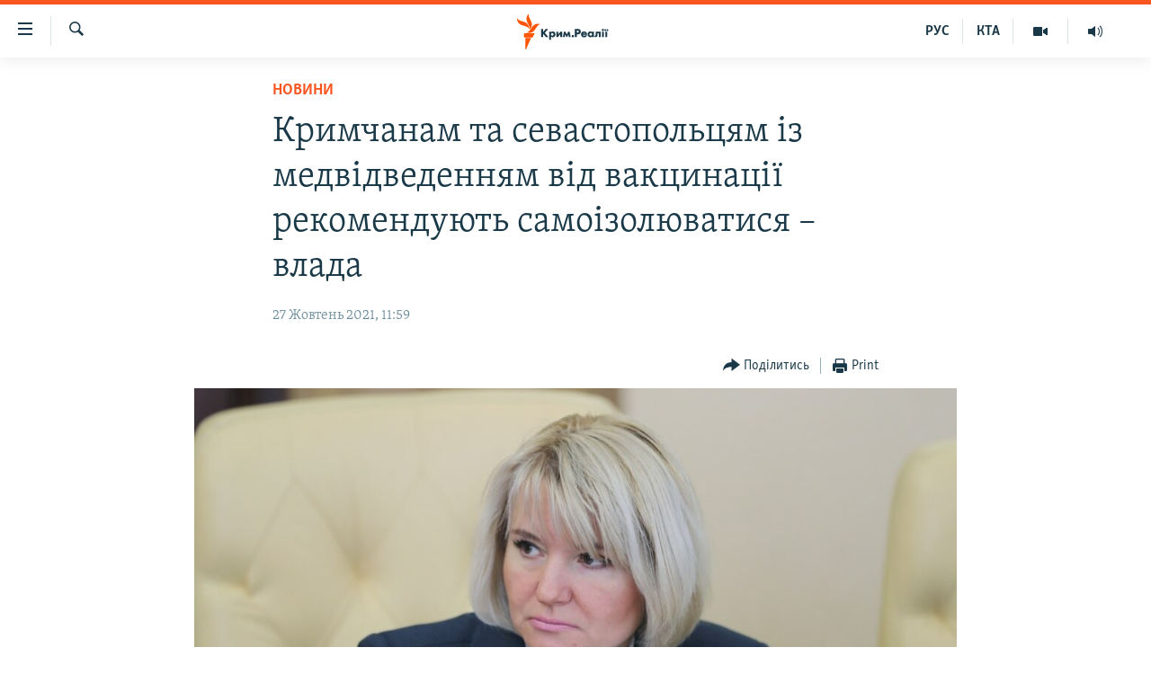

--- FILE ---
content_type: text/html; charset=utf-8
request_url: https://ua.krymr.com/a/novyny-krymu-koronavirus-sevastopol-samoizolyatsiya/31531577.html
body_size: 12467
content:

<!DOCTYPE html>
<html lang="uk" dir="ltr" class="no-js">
<head>
<link href="/Content/responsive/RFE/uk-CRI/RFE-uk-CRI.css?&amp;av=0.0.0.0&amp;cb=371" rel="stylesheet"/>
<script src="https://tags.krymr.com/rferl-pangea/prod/utag.sync.js"></script> <script type='text/javascript' src='https://www.youtube.com/iframe_api' async></script>
<script type="text/javascript">
//a general 'js' detection, must be on top level in <head>, due to CSS performance
document.documentElement.className = "js";
var cacheBuster = "371";
var appBaseUrl = "/";
var imgEnhancerBreakpoints = [0, 144, 256, 408, 650, 1023, 1597];
var isLoggingEnabled = false;
var isPreviewPage = false;
var isLivePreviewPage = false;
if (!isPreviewPage) {
window.RFE = window.RFE || {};
window.RFE.cacheEnabledByParam = window.location.href.indexOf('nocache=1') === -1;
const url = new URL(window.location.href);
const params = new URLSearchParams(url.search);
// Remove the 'nocache' parameter
params.delete('nocache');
// Update the URL without the 'nocache' parameter
url.search = params.toString();
window.history.replaceState(null, '', url.toString());
} else {
window.addEventListener('load', function() {
const links = window.document.links;
for (let i = 0; i < links.length; i++) {
links[i].href = '#';
links[i].target = '_self';
}
})
}
// Iframe & Embed detection
var embedProperties = {};
try {
// Reliable way to check if we are in an iframe.
var isIframe = window.self !== window.top;
embedProperties.is_iframe = isIframe;
if (!isIframe) {
embedProperties.embed_context = "main";
} else {
// We are in an iframe. Let's try to access the parent.
// This access will only fail with strict cross-origin (without document.domain).
var parentLocation = window.top.location;
// The access succeeded. Now we explicitly compare the hostname.
if (window.location.hostname === parentLocation.hostname) {
embedProperties.embed_context = "embed_self";
} else {
// Hostname is different (e.g. different subdomain with document.domain)
embedProperties.embed_context = "embed_cross";
}
// Since the access works, we can safely get the details.
embedProperties.url_parent = parentLocation.href;
embedProperties.title_parent = window.top.document.title;
}
} catch (err) {
// We are in an iframe, and an error occurred, probably due to cross-origin restrictions.
embedProperties.is_iframe = true;
embedProperties.embed_context = "embed_cross";
// We cannot access the properties of window.top.
// `document.referrer` can sometimes provide the URL of the parent page.
// It is not 100% reliable, but it is the best we can do in this situation.
embedProperties.url_parent = document.referrer || null;
embedProperties.title_parent = null; // We can't get to the title in a cross-origin scenario.
}
var pwaEnabled = false;
var swCacheDisabled;
</script>
<meta charset="utf-8" />
<title>Кримчанам та севастопольцям із медвідведенням від вакцинації рекомендують самоізолюватися – влада</title>
<meta name="description" content="Жителям Криму та Севастополя, які мають медвідвід від вакцинації проти коронавірусу, під час неробочих днів рекомендовано перебувати вдома на самоізоляції" />
<meta name="keywords" content="Новини, Крим, севастополь, крим реалії, новини криму, наталія пеньковська, новини севастополя, коронавірус у криму, самоізоляція в криму, ковід крим, ковід севастополь" />
<meta name="viewport" content="width=device-width, initial-scale=1.0" />
<meta http-equiv="X-UA-Compatible" content="IE=edge" />
<meta name="robots" content="max-image-preview:large">
<link href="https://ru.krymr.com/a/news-krym-sevastopol-samoizolyatsiya/31530766.html" rel="canonical" />
<meta name="apple-mobile-web-app-title" content="Радіо Свобода" />
<meta name="apple-mobile-web-app-status-bar-style" content="black" />
<meta name="apple-itunes-app" content="app-id=1561597038, app-argument=//31531577.ltr" />
<meta content="Кримчанам та севастопольцям із медвідведенням від вакцинації рекомендують самоізолюватися – влада" property="og:title" />
<meta content="Жителям Криму та Севастополя, які мають медвідвід від вакцинації проти коронавірусу, під час неробочих днів рекомендовано перебувати вдома на самоізоляції" property="og:description" />
<meta content="article" property="og:type" />
<meta content="https://ua.krymr.com/a/novyny-krymu-koronavirus-sevastopol-samoizolyatsiya/31531577.html" property="og:url" />
<meta content="Крым.Реалии" property="og:site_name" />
<meta content="https://www.facebook.com/krymrealii" property="article:publisher" />
<meta content="https://gdb.rferl.org/3e15bd0c-a15d-4966-a7df-c806a208d295_w1200_h630.jpg" property="og:image" />
<meta content="1200" property="og:image:width" />
<meta content="630" property="og:image:height" />
<meta content="134458030355344" property="fb:app_id" />
<meta content="summary_large_image" name="twitter:card" />
<meta content="@krymrealii" name="twitter:site" />
<meta content="https://gdb.rferl.org/3e15bd0c-a15d-4966-a7df-c806a208d295_w1200_h630.jpg" name="twitter:image" />
<meta content="Кримчанам та севастопольцям із медвідведенням від вакцинації рекомендують самоізолюватися – влада" name="twitter:title" />
<meta content="Жителям Криму та Севастополя, які мають медвідвід від вакцинації проти коронавірусу, під час неробочих днів рекомендовано перебувати вдома на самоізоляції" name="twitter:description" />
<link rel="amphtml" href="https://ua.krymr.com/amp/novyny-krymu-koronavirus-sevastopol-samoizolyatsiya/31531577.html" />
<script type="application/ld+json">{"articleSection":"Новини","isAccessibleForFree":true,"headline":"Кримчанам та севастопольцям із медвідведенням від вакцинації рекомендують самоізолюватися – влада","inLanguage":"uk-CRI","keywords":"Новини, Крим, севастополь, крим реалії, новини криму, наталія пеньковська, новини севастополя, коронавірус у криму, самоізоляція в криму, ковід крим, ковід севастополь","author":{"@type":"Person","name":"Крим.Реалії"},"datePublished":"2021-10-27 08:59:00Z","dateModified":"2021-10-27 12:13:59Z","publisher":{"logo":{"width":512,"height":220,"@type":"ImageObject","url":"https://ua.krymr.com/Content/responsive/RFE/uk-CRI/img/logo.png"},"@type":"NewsMediaOrganization","url":"https://ua.krymr.com","sameAs":["https://facebook.com/krymrealii","https://twitter.com/krymrealii","https://www.youtube.com/channel/UCTxc3zFdloSLhqPd6mfIMKA","https://t.me/krymrealii","https://www.instagram.com/krymrealii/"],"name":"Крим.Реалії","alternateName":"Крим.Реалії"},"@context":"https://schema.org","@type":"NewsArticle","mainEntityOfPage":"https://ua.krymr.com/a/novyny-krymu-koronavirus-sevastopol-samoizolyatsiya/31531577.html","url":"https://ua.krymr.com/a/novyny-krymu-koronavirus-sevastopol-samoizolyatsiya/31531577.html","description":"Жителям Криму та Севастополя, які мають медвідвід від вакцинації проти коронавірусу, під час неробочих днів рекомендовано перебувати вдома на самоізоляції","image":{"width":1080,"height":608,"@type":"ImageObject","url":"https://gdb.rferl.org/3e15bd0c-a15d-4966-a7df-c806a208d295_w1080_h608.jpg"},"name":"Кримчанам та севастопольцям із медвідведенням від вакцинації рекомендують самоізолюватися – влада"}</script>
<script src="/Scripts/responsive/infographics.b?v=dVbZ-Cza7s4UoO3BqYSZdbxQZVF4BOLP5EfYDs4kqEo1&amp;av=0.0.0.0&amp;cb=371"></script>
<script src="/Scripts/responsive/loader.b?v=C-JLefdHQ4ECvt5x4bMsJCTq2VRkcN8JUkP-IB-DzAI1&amp;av=0.0.0.0&amp;cb=371"></script>
<link rel="icon" type="image/svg+xml" href="/Content/responsive/RFE/img/webApp/favicon.svg" />
<link rel="alternate icon" href="/Content/responsive/RFE/img/webApp/favicon.ico" />
<link rel="mask-icon" color="#ea6903" href="/Content/responsive/RFE/img/webApp/favicon_safari.svg" />
<link rel="apple-touch-icon" sizes="152x152" href="/Content/responsive/RFE/img/webApp/ico-152x152.png" />
<link rel="apple-touch-icon" sizes="144x144" href="/Content/responsive/RFE/img/webApp/ico-144x144.png" />
<link rel="apple-touch-icon" sizes="114x114" href="/Content/responsive/RFE/img/webApp/ico-114x114.png" />
<link rel="apple-touch-icon" sizes="72x72" href="/Content/responsive/RFE/img/webApp/ico-72x72.png" />
<link rel="apple-touch-icon-precomposed" href="/Content/responsive/RFE/img/webApp/ico-57x57.png" />
<link rel="icon" sizes="192x192" href="/Content/responsive/RFE/img/webApp/ico-192x192.png" />
<link rel="icon" sizes="128x128" href="/Content/responsive/RFE/img/webApp/ico-128x128.png" />
<meta name="msapplication-TileColor" content="#ffffff" />
<meta name="msapplication-TileImage" content="/Content/responsive/RFE/img/webApp/ico-144x144.png" />
<link rel="preload" href="/Content/responsive/fonts/Skolar-Lt_Cyrl_v2.4.woff" type="font/woff" as="font" crossorigin="anonymous" />
<link rel="alternate" type="application/rss+xml" title="RFE/RL - Top Stories [RSS]" href="/api/" />
<link rel="sitemap" type="application/rss+xml" href="/sitemap.xml" />
<script type="text/javascript">
var analyticsData = Object.assign(embedProperties, {url:"https://ua.krymr.com/a/novyny-krymu-koronavirus-sevastopol-samoizolyatsiya/31531577.html",property_id:"509",article_uid:"31531577",page_title:"Кримчанам та севастопольцям із медвідведенням від вакцинації рекомендують самоізолюватися – влада",page_type:"article",content_type:"article",subcontent_type:"article",last_modified:"2021-10-27 12:13:59Z",pub_datetime:"2021-10-27 08:59:00Z",section:"новини",english_section:"news-uk",byline:"",categories:"news-uk",tags:"крим;севастополь;крим реалії;новини криму;наталія пеньковська;новини севастополя;коронавірус у криму;самоізоляція в криму;ковід крим;ковід севастополь",domain:"ua.krymr.com",language:"Ukrainian",language_service:"RFERL Crimea",platform:"web",copied:"yes",copied_article:"31530766|47|Crimea [ru]|2021-10-26",copied_title:"Крымчанам и севастопольцам с медотводом от вакцинации рекомендуют самоизолироваться – власти",runs_js:"Yes",cms_release:"8.45.0.0.371",enviro_type:"prod",slug:"novyny-krymu-koronavirus-sevastopol-samoizolyatsiya",entity:"RFE",short_language_service:"CRI",platform_short:"W",page_name:"Кримчанам та севастопольцям із медвідведенням від вакцинації рекомендують самоізолюватися – влада"});
// Push Analytics data as GTM message (without "event" attribute and before GTM initialization)
window.dataLayer = window.dataLayer || [];
window.dataLayer.push(analyticsData);
</script>
<script type="text/javascript" data-cookiecategory="analytics">
var gtmEventObject = {event: 'page_meta_ready'};window.dataLayer = window.dataLayer || [];window.dataLayer.push(gtmEventObject);
var renderGtm = "true";
if (renderGtm === "true") {
(function(w,d,s,l,i){w[l]=w[l]||[];w[l].push({'gtm.start':new Date().getTime(),event:'gtm.js'});var f=d.getElementsByTagName(s)[0],j=d.createElement(s),dl=l!='dataLayer'?'&l='+l:'';j.async=true;j.src='//www.googletagmanager.com/gtm.js?id='+i+dl;f.parentNode.insertBefore(j,f);})(window,document,'script','dataLayer','GTM-WXZBPZ');
}
</script>
</head>
<body class=" nav-no-loaded cc_theme pg-article pg-article--single-column print-lay-article nojs-images ">
<noscript><iframe src="https://www.googletagmanager.com/ns.html?id=GTM-WXZBPZ" height="0" width="0" style="display:none;visibility:hidden"></iframe></noscript> <script type="text/javascript" data-cookiecategory="analytics">
var gtmEventObject = {event: 'page_meta_ready'};window.dataLayer = window.dataLayer || [];window.dataLayer.push(gtmEventObject);
var renderGtm = "true";
if (renderGtm === "true") {
(function(w,d,s,l,i){w[l]=w[l]||[];w[l].push({'gtm.start':new Date().getTime(),event:'gtm.js'});var f=d.getElementsByTagName(s)[0],j=d.createElement(s),dl=l!='dataLayer'?'&l='+l:'';j.async=true;j.src='//www.googletagmanager.com/gtm.js?id='+i+dl;f.parentNode.insertBefore(j,f);})(window,document,'script','dataLayer','GTM-WXZBPZ');
}
</script>
<!--Analytics tag js version start-->
<script type="text/javascript" data-cookiecategory="analytics">
var utag_data = Object.assign({}, analyticsData, {pub_year:"2021",pub_month:"10",pub_day:"27",pub_hour:"08",pub_weekday:"Wednesday"});
if(typeof(TealiumTagFrom)==='function' && typeof(TealiumTagSearchKeyword)==='function') {
var utag_from=TealiumTagFrom();var utag_searchKeyword=TealiumTagSearchKeyword();
if(utag_searchKeyword!=null && utag_searchKeyword!=='' && utag_data["search_keyword"]==null) utag_data["search_keyword"]=utag_searchKeyword;if(utag_from!=null && utag_from!=='') utag_data["from"]=TealiumTagFrom();}
if(window.top!== window.self&&utag_data.page_type==="snippet"){utag_data.page_type = 'iframe';}
try{if(window.top!==window.self&&window.self.location.hostname===window.top.location.hostname){utag_data.platform = 'self-embed';utag_data.platform_short = 'se';}}catch(e){if(window.top!==window.self&&window.self.location.search.includes("platformType=self-embed")){utag_data.platform = 'cross-promo';utag_data.platform_short = 'cp';}}
(function(a,b,c,d){ a="https://tags.krymr.com/rferl-pangea/prod/utag.js"; b=document;c="script";d=b.createElement(c);d.src=a;d.type="text/java"+c;d.async=true; a=b.getElementsByTagName(c)[0];a.parentNode.insertBefore(d,a); })();
</script>
<!--Analytics tag js version end-->
<!-- Analytics tag management NoScript -->
<noscript>
<img style="position: absolute; border: none;" src="https://ssc.krymr.com/b/ss/bbgprod,bbgentityrferl/1/G.4--NS/462813281?pageName=rfe%3acri%3aw%3aarticle%3a%d0%9a%d1%80%d0%b8%d0%bc%d1%87%d0%b0%d0%bd%d0%b0%d0%bc%20%d1%82%d0%b0%20%d1%81%d0%b5%d0%b2%d0%b0%d1%81%d1%82%d0%be%d0%bf%d0%be%d0%bb%d1%8c%d1%86%d1%8f%d0%bc%20%d1%96%d0%b7%20%d0%bc%d0%b5%d0%b4%d0%b2%d1%96%d0%b4%d0%b2%d0%b5%d0%b4%d0%b5%d0%bd%d0%bd%d1%8f%d0%bc%20%d0%b2%d1%96%d0%b4%20%d0%b2%d0%b0%d0%ba%d1%86%d0%b8%d0%bd%d0%b0%d1%86%d1%96%d1%97%20%d1%80%d0%b5%d0%ba%d0%be%d0%bc%d0%b5%d0%bd%d0%b4%d1%83%d1%8e%d1%82%d1%8c%20%d1%81%d0%b0%d0%bc%d0%be%d1%96%d0%b7%d0%be%d0%bb%d1%8e%d0%b2%d0%b0%d1%82%d0%b8%d1%81%d1%8f%20%e2%80%93%20%d0%b2%d0%bb%d0%b0%d0%b4%d0%b0&amp;c6=%d0%9a%d1%80%d0%b8%d0%bc%d1%87%d0%b0%d0%bd%d0%b0%d0%bc%20%d1%82%d0%b0%20%d1%81%d0%b5%d0%b2%d0%b0%d1%81%d1%82%d0%be%d0%bf%d0%be%d0%bb%d1%8c%d1%86%d1%8f%d0%bc%20%d1%96%d0%b7%20%d0%bc%d0%b5%d0%b4%d0%b2%d1%96%d0%b4%d0%b2%d0%b5%d0%b4%d0%b5%d0%bd%d0%bd%d1%8f%d0%bc%20%d0%b2%d1%96%d0%b4%20%d0%b2%d0%b0%d0%ba%d1%86%d0%b8%d0%bd%d0%b0%d1%86%d1%96%d1%97%20%d1%80%d0%b5%d0%ba%d0%be%d0%bc%d0%b5%d0%bd%d0%b4%d1%83%d1%8e%d1%82%d1%8c%20%d1%81%d0%b0%d0%bc%d0%be%d1%96%d0%b7%d0%be%d0%bb%d1%8e%d0%b2%d0%b0%d1%82%d0%b8%d1%81%d1%8f%20%e2%80%93%20%d0%b2%d0%bb%d0%b0%d0%b4%d0%b0&amp;v36=8.45.0.0.371&amp;v6=D=c6&amp;g=https%3a%2f%2fua.krymr.com%2fa%2fnovyny-krymu-koronavirus-sevastopol-samoizolyatsiya%2f31531577.html&amp;c1=D=g&amp;v1=D=g&amp;events=event1,event52&amp;c16=rferl%20crimea&amp;v16=D=c16&amp;c5=news-uk&amp;v5=D=c5&amp;ch=%d0%9d%d0%be%d0%b2%d0%b8%d0%bd%d0%b8&amp;c15=ukrainian&amp;v15=D=c15&amp;c4=article&amp;v4=D=c4&amp;c14=31531577&amp;v14=D=c14&amp;v20=no&amp;c17=web&amp;v17=D=c17&amp;mcorgid=518abc7455e462b97f000101%40adobeorg&amp;server=ua.krymr.com&amp;pageType=D=c4&amp;ns=bbg&amp;v29=D=server&amp;v25=rfe&amp;v30=509&amp;v105=D=User-Agent " alt="analytics" width="1" height="1" /></noscript>
<!-- End of Analytics tag management NoScript -->
<!--*** Accessibility links - For ScreenReaders only ***-->
<section>
<div class="sr-only">
<h2>Доступність посилання</h2>
<ul>
<li><a href="#content" data-disable-smooth-scroll="1">Перейти до основного матеріалу</a></li>
<li><a href="#navigation" data-disable-smooth-scroll="1">Перейти до основної навігації</a></li>
<li><a href="#txtHeaderSearch" data-disable-smooth-scroll="1">Перейти до пошуку</a></li>
</ul>
</div>
</section>
<div dir="ltr">
<div id="page">
<aside>
<div class="c-lightbox overlay-modal">
<div class="c-lightbox__intro">
<h2 class="c-lightbox__intro-title"></h2>
<button class="btn btn--rounded c-lightbox__btn c-lightbox__intro-next" title="Вперед">
<span class="ico ico--rounded ico-chevron-forward"></span>
<span class="sr-only">Вперед</span>
</button>
</div>
<div class="c-lightbox__nav">
<button class="btn btn--rounded c-lightbox__btn c-lightbox__btn--close" title="Закрити">
<span class="ico ico--rounded ico-close"></span>
<span class="sr-only">Закрити</span>
</button>
<button class="btn btn--rounded c-lightbox__btn c-lightbox__btn--prev" title="Назад">
<span class="ico ico--rounded ico-chevron-backward"></span>
<span class="sr-only">Назад</span>
</button>
<button class="btn btn--rounded c-lightbox__btn c-lightbox__btn--next" title="Вперед">
<span class="ico ico--rounded ico-chevron-forward"></span>
<span class="sr-only">Вперед</span>
</button>
</div>
<div class="c-lightbox__content-wrap">
<figure class="c-lightbox__content">
<span class="c-spinner c-spinner--lightbox">
<img src="/Content/responsive/img/player-spinner.png"
alt="Будь ласка, зачекайте"
title="Будь ласка, зачекайте" />
</span>
<div class="c-lightbox__img">
<div class="thumb">
<img src="" alt="" />
</div>
</div>
<figcaption>
<div class="c-lightbox__info c-lightbox__info--foot">
<span class="c-lightbox__counter"></span>
<span class="caption c-lightbox__caption"></span>
</div>
</figcaption>
</figure>
</div>
<div class="hidden">
<div class="content-advisory__box content-advisory__box--lightbox">
<span class="content-advisory__box-text">This image contains sensitive content which some people may find offensive or disturbing.</span>
<button class="btn btn--transparent content-advisory__box-btn m-t-md" value="text" type="button">
<span class="btn__text">
Click to reveal
</span>
</button>
</div>
</div>
</div>
<div class="print-dialogue">
<div class="container">
<h3 class="print-dialogue__title section-head">Print Options:</h3>
<div class="print-dialogue__opts">
<ul class="print-dialogue__opt-group">
<li class="form__group form__group--checkbox">
<input class="form__check " id="checkboxImages" name="checkboxImages" type="checkbox" checked="checked" />
<label for="checkboxImages" class="form__label m-t-md">Images</label>
</li>
<li class="form__group form__group--checkbox">
<input class="form__check " id="checkboxMultimedia" name="checkboxMultimedia" type="checkbox" checked="checked" />
<label for="checkboxMultimedia" class="form__label m-t-md">Multimedia</label>
</li>
</ul>
<ul class="print-dialogue__opt-group">
<li class="form__group form__group--checkbox">
<input class="form__check " id="checkboxEmbedded" name="checkboxEmbedded" type="checkbox" checked="checked" />
<label for="checkboxEmbedded" class="form__label m-t-md">Embedded Content</label>
</li>
<li class="form__group form__group--checkbox">
<input class="form__check " id="checkboxComments" name="checkboxComments" type="checkbox" />
<label for="checkboxComments" class="form__label m-t-md"> Comments</label>
</li>
</ul>
</div>
<div class="print-dialogue__buttons">
<button class="btn btn--secondary close-button" type="button" title="Скасувати">
<span class="btn__text ">Скасувати</span>
</button>
<button class="btn btn-cust-print m-l-sm" type="button" title="Print">
<span class="btn__text ">Print</span>
</button>
</div>
</div>
</div>
<div class="ctc-message pos-fix">
<div class="ctc-message__inner">Link has been copied to clipboard</div>
</div>
</aside>
<div class="hdr-20 hdr-20--big">
<div class="hdr-20__inner">
<div class="hdr-20__max pos-rel">
<div class="hdr-20__side hdr-20__side--primary d-flex">
<label data-for="main-menu-ctrl" data-switcher-trigger="true" data-switch-target="main-menu-ctrl" class="burger hdr-trigger pos-rel trans-trigger" data-trans-evt="click" data-trans-id="menu">
<span class="ico ico-close hdr-trigger__ico hdr-trigger__ico--close burger__ico burger__ico--close"></span>
<span class="ico ico-menu hdr-trigger__ico hdr-trigger__ico--open burger__ico burger__ico--open"></span>
</label>
<div class="menu-pnl pos-fix trans-target" data-switch-target="main-menu-ctrl" data-trans-id="menu">
<div class="menu-pnl__inner">
<nav class="main-nav menu-pnl__item menu-pnl__item--first">
<ul class="main-nav__list accordeon" data-analytics-tales="false" data-promo-name="link" data-location-name="nav,secnav">
<li class="main-nav__item">
<a class="main-nav__item-name main-nav__item-name--link" href="/p/4552.html" title="НОВИНИ" data-item-name="all-day-information" >НОВИНИ</a>
</li>
<li class="main-nav__item">
<a class="main-nav__item-name main-nav__item-name--link" href="/z/22226" title="ВОДА.КРИМ" data-item-name="crimea-water" >ВОДА.КРИМ</a>
</li>
<li class="main-nav__item">
<a class="main-nav__item-name main-nav__item-name--link" href="/p/4556.html" title="ВІДЕО та ФОТО" data-item-name="multimedia" >ВІДЕО та ФОТО</a>
</li>
<li class="main-nav__item">
<a class="main-nav__item-name main-nav__item-name--link" href="/z/16936" title="ПОЛІТИКА" data-item-name="politics-uk" >ПОЛІТИКА</a>
</li>
<li class="main-nav__item">
<a class="main-nav__item-name main-nav__item-name--link" href="/z/16942" title="БЛОГИ" data-item-name="blogs-uk" >БЛОГИ</a>
</li>
<li class="main-nav__item">
<a class="main-nav__item-name main-nav__item-name--link" href="/z/16929" title="ПОГЛЯД" data-item-name="opinion-uk" >ПОГЛЯД</a>
</li>
<li class="main-nav__item">
<a class="main-nav__item-name main-nav__item-name--link" href="/z/17097" title="ІНТЕРВ&#39;Ю" data-item-name="interview" >ІНТЕРВ&#39;Ю</a>
</li>
<li class="main-nav__item">
<a class="main-nav__item-name main-nav__item-name--link" href="/p/4552.html" title="ВСЕ ЗА ДЕНЬ" data-item-name="all-day-information" >ВСЕ ЗА ДЕНЬ</a>
</li>
<li class="main-nav__item accordeon__item" data-switch-target="menu-item-1401">
<label class="main-nav__item-name main-nav__item-name--label accordeon__control-label" data-switcher-trigger="true" data-for="menu-item-1401">
СПЕЦПРОЕКТИ
<span class="ico ico-chevron-down main-nav__chev"></span>
</label>
<div class="main-nav__sub-list">
<a class="main-nav__item-name main-nav__item-name--link main-nav__item-name--sub" href="/z/17012" title="ДЕПОРТАЦІЯ" data-item-name="deportation" >ДЕПОРТАЦІЯ</a>
<a class="main-nav__item-name main-nav__item-name--link main-nav__item-name--sub" href="/z/17511" title="ВІДЕОУРОКИ &#171;ELIFBE&#187;" data-item-name="elifbe-ua" >ВІДЕОУРОКИ &#171;ELIFBE&#187;</a>
<a class="main-nav__item-name main-nav__item-name--link main-nav__item-name--sub" href="/z/17383" title="СВІДЧЕННЯ ОКУПАЦІЇ" data-item-name="evidence-of-occupation-uk" >СВІДЧЕННЯ ОКУПАЦІЇ</a>
<a class="main-nav__item-name main-nav__item-name--link main-nav__item-name--sub" href="/z/17025" title="УКРАЇНСЬКА ПРОБЛЕМА КРИМУ" data-item-name="ukraine-problem-crimea" >УКРАЇНСЬКА ПРОБЛЕМА КРИМУ</a>
<a class="main-nav__item-name main-nav__item-name--link main-nav__item-name--sub" href="/z/20066" title="ІНФОГРАФІКА" data-item-name="war-ukraine-ukr" >ІНФОГРАФІКА</a>
</div>
</li>
<li class="main-nav__item">
<a class="main-nav__item-name main-nav__item-name--link" href="/p/8518.html" title="Як обійти блокування" data-item-name="block" >Як обійти блокування</a>
</li>
</ul>
</nav>
<div class="menu-pnl__item">
<a href="https://ru.krymr.com" class="menu-pnl__item-link" alt="Русский">Русский</a>
<a href="https://ktat.krymr.com" class="menu-pnl__item-link" alt="Qırımtatar">Qırımtatar</a>
</div>
<div class="menu-pnl__item menu-pnl__item--social">
<h5 class="menu-pnl__sub-head">ДОЛУЧАЙСЯ!</h5>
<a href="https://facebook.com/krymrealii" title="Стежте за нами на Facebook" data-analytics-text="follow_on_facebook" class="btn btn--rounded btn--social-inverted menu-pnl__btn js-social-btn btn-facebook" target="_blank" rel="noopener">
<span class="ico ico-facebook-alt ico--rounded"></span>
</a>
<a href="https://twitter.com/krymrealii" title="Стежте за нами у Twitter" data-analytics-text="follow_on_twitter" class="btn btn--rounded btn--social-inverted menu-pnl__btn js-social-btn btn-twitter" target="_blank" rel="noopener">
<span class="ico ico-twitter ico--rounded"></span>
</a>
<a href="https://www.youtube.com/channel/UCTxc3zFdloSLhqPd6mfIMKA" title="Стежте за нами на Youtube" data-analytics-text="follow_on_youtube" class="btn btn--rounded btn--social-inverted menu-pnl__btn js-social-btn btn-youtube" target="_blank" rel="noopener">
<span class="ico ico-youtube ico--rounded"></span>
</a>
<a href="https://www.instagram.com/krymrealii/" title="Ми на Instagram" data-analytics-text="follow_on_instagram" class="btn btn--rounded btn--social-inverted menu-pnl__btn js-social-btn btn-instagram" target="_blank" rel="noopener">
<span class="ico ico-instagram ico--rounded"></span>
</a>
<a href="https://t.me/krymrealii" title="Follow us on Telegram" data-analytics-text="follow_on_telegram" class="btn btn--rounded btn--social-inverted menu-pnl__btn js-social-btn btn-telegram" target="_blank" rel="noopener">
<span class="ico ico-telegram ico--rounded"></span>
</a>
</div>
<div class="menu-pnl__item">
<a href="/navigation/allsites" class="menu-pnl__item-link">
<span class="ico ico-languages "></span>
Усі сайти RFE/RL
</a>
</div>
</div>
</div>
<label data-for="top-search-ctrl" data-switcher-trigger="true" data-switch-target="top-search-ctrl" class="top-srch-trigger hdr-trigger">
<span class="ico ico-close hdr-trigger__ico hdr-trigger__ico--close top-srch-trigger__ico top-srch-trigger__ico--close"></span>
<span class="ico ico-search hdr-trigger__ico hdr-trigger__ico--open top-srch-trigger__ico top-srch-trigger__ico--open"></span>
</label>
<div class="srch-top srch-top--in-header" data-switch-target="top-search-ctrl">
<div class="container">
<form action="/s" class="srch-top__form srch-top__form--in-header" id="form-topSearchHeader" method="get" role="search"><label for="txtHeaderSearch" class="sr-only">Шукати</label>
<input type="text" id="txtHeaderSearch" name="k" placeholder="пошук за словом..." accesskey="s" value="" class="srch-top__input analyticstag-event" onkeydown="if (event.keyCode === 13) { FireAnalyticsTagEventOnSearch('search', $dom.get('#txtHeaderSearch')[0].value) }" />
<button title="Шукати" type="submit" class="btn btn--top-srch analyticstag-event" onclick="FireAnalyticsTagEventOnSearch('search', $dom.get('#txtHeaderSearch')[0].value) ">
<span class="ico ico-search"></span>
</button></form>
</div>
</div>
<a href="/" class="main-logo-link">
<img src="/Content/responsive/RFE/uk-CRI/img/logo-compact.svg" class="main-logo main-logo--comp" alt="site logo">
<img src="/Content/responsive/RFE/uk-CRI/img/logo.svg" class="main-logo main-logo--big" alt="site logo">
</a>
</div>
<div class="hdr-20__side hdr-20__side--secondary d-flex">
<a href="https://ru.krymr.com/t/214.html" title="Радіо" class="hdr-20__secondary-item" data-item-name="audio">
<span class="ico ico-audio hdr-20__secondary-icon"></span>
</a>
<a href="/p/4556.html" title="Мультимедіа" class="hdr-20__secondary-item" data-item-name="video">
<span class="ico ico-video hdr-20__secondary-icon"></span>
</a>
<a href="https://ktat.krymr.com/" title="КТА" class="hdr-20__secondary-item hdr-20__secondary-item--lang" data-item-name="satellite">
КТА
</a>
<a href="https://ru.krymr.com/" title="РУС" class="hdr-20__secondary-item hdr-20__secondary-item--lang" data-item-name="satellite">
РУС
</a>
<a href="/s" title="Шукати" class="hdr-20__secondary-item hdr-20__secondary-item--search" data-item-name="search">
<span class="ico ico-search hdr-20__secondary-icon hdr-20__secondary-icon--search"></span>
</a>
<div class="srch-bottom">
<form action="/s" class="srch-bottom__form d-flex" id="form-bottomSearch" method="get" role="search"><label for="txtSearch" class="sr-only">Шукати</label>
<input type="search" id="txtSearch" name="k" placeholder="пошук за словом..." accesskey="s" value="" class="srch-bottom__input analyticstag-event" onkeydown="if (event.keyCode === 13) { FireAnalyticsTagEventOnSearch('search', $dom.get('#txtSearch')[0].value) }" />
<button title="Шукати" type="submit" class="btn btn--bottom-srch analyticstag-event" onclick="FireAnalyticsTagEventOnSearch('search', $dom.get('#txtSearch')[0].value) ">
<span class="ico ico-search"></span>
</button></form>
</div>
</div>
<img src="/Content/responsive/RFE/uk-CRI/img/logo-print.gif" class="logo-print" loading="lazy" alt="site logo">
<img src="/Content/responsive/RFE/uk-CRI/img/logo-print_color.png" class="logo-print logo-print--color" loading="lazy" alt="site logo">
</div>
</div>
</div>
<script>
if (document.body.className.indexOf('pg-home') > -1) {
var nav2In = document.querySelector('.hdr-20__inner');
var nav2Sec = document.querySelector('.hdr-20__side--secondary');
var secStyle = window.getComputedStyle(nav2Sec);
if (nav2In && window.pageYOffset < 150 && secStyle['position'] !== 'fixed') {
nav2In.classList.add('hdr-20__inner--big')
}
}
</script>
<div class="c-hlights c-hlights--breaking c-hlights--no-item" data-hlight-display="mobile,desktop">
<div class="c-hlights__wrap container p-0">
<div class="c-hlights__nav">
<a role="button" href="#" title="Назад">
<span class="ico ico-chevron-backward m-0"></span>
<span class="sr-only">Назад</span>
</a>
<a role="button" href="#" title="Вперед">
<span class="ico ico-chevron-forward m-0"></span>
<span class="sr-only">Вперед</span>
</a>
</div>
<span class="c-hlights__label">
<span class="">ТОП новини</span>
<span class="switcher-trigger">
<label data-for="more-less-1" data-switcher-trigger="true" class="switcher-trigger__label switcher-trigger__label--more p-b-0" title="Більше">
<span class="ico ico-chevron-down"></span>
</label>
<label data-for="more-less-1" data-switcher-trigger="true" class="switcher-trigger__label switcher-trigger__label--less p-b-0" title="Show less">
<span class="ico ico-chevron-up"></span>
</label>
</span>
</span>
<ul class="c-hlights__items switcher-target" data-switch-target="more-less-1">
</ul>
</div>
</div> <div id="content">
<main class="container">
<div class="hdr-container">
<div class="row">
<div class="col-xs-12 col-sm-12 col-md-10 col-md-offset-1">
<div class="row">
<div class="col-category col-xs-12 col-md-8 col-md-offset-2"> <div class="category js-category">
<a class="" href="/z/16928">Новини</a> </div>
</div><div class="col-title col-xs-12 col-md-8 col-md-offset-2"> <h1 class="title pg-title">
Кримчанам та севастопольцям із медвідведенням від вакцинації рекомендують самоізолюватися – влада
</h1>
</div><div class="col-publishing-details col-xs-12 col-md-8 col-md-offset-2"> <div class="publishing-details ">
<div class="published">
<span class="date" >
<time pubdate="pubdate" datetime="2021-10-27T11:59:00+02:00">
27 Жовтень 2021, 11:59
</time>
</span>
</div>
</div>
</div><div class="col-xs-12 col-md-8 col-md-offset-2"> <div class="col-article-tools pos-rel article-share">
<div class="col-article-tools__end">
<div class="share--box">
<div class="sticky-share-container" style="display:none">
<div class="container">
<a href="https://ua.krymr.com" id="logo-sticky-share">&nbsp;</a>
<div class="pg-title pg-title--sticky-share">
Кримчанам та севастопольцям із медвідведенням від вакцинації рекомендують самоізолюватися – влада
</div>
<div class="sticked-nav-actions">
<!--This part is for sticky navigation display-->
<p class="buttons link-content-sharing p-0 ">
<button class="btn btn--link btn-content-sharing p-t-0 " id="btnContentSharing" value="text" role="Button" type="" title="поділитися в інших соцмережах">
<span class="ico ico-share ico--l"></span>
<span class="btn__text ">
Поділитись
</span>
</button>
</p>
<aside class="content-sharing js-content-sharing js-content-sharing--apply-sticky content-sharing--sticky"
role="complementary"
data-share-url="https://ua.krymr.com/a/novyny-krymu-koronavirus-sevastopol-samoizolyatsiya/31531577.html" data-share-title="Кримчанам та севастопольцям із медвідведенням від вакцинації рекомендують самоізолюватися – влада" data-share-text="Жителям Криму та Севастополя, які мають медвідвід від вакцинації проти коронавірусу, під час неробочих днів рекомендовано перебувати вдома на самоізоляції">
<div class="content-sharing__popover">
<h6 class="content-sharing__title">Поділитись</h6>
<button href="#close" id="btnCloseSharing" class="btn btn--text-like content-sharing__close-btn">
<span class="ico ico-close ico--l"></span>
</button>
<ul class="content-sharing__list">
<li class="content-sharing__item">
<div class="ctc ">
<input type="text" class="ctc__input" readonly="readonly">
<a href="" js-href="https://ua.krymr.com/a/novyny-krymu-koronavirus-sevastopol-samoizolyatsiya/31531577.html" class="content-sharing__link ctc__button">
<span class="ico ico-copy-link ico--rounded ico--s"></span>
<span class="content-sharing__link-text">Copy link</span>
</a>
</div>
</li>
<li class="content-sharing__item">
<a href="https://facebook.com/sharer.php?u=https%3a%2f%2fua.krymr.com%2fa%2fnovyny-krymu-koronavirus-sevastopol-samoizolyatsiya%2f31531577.html"
data-analytics-text="share_on_facebook"
title="Facebook" target="_blank"
class="content-sharing__link js-social-btn">
<span class="ico ico-facebook ico--rounded ico--s"></span>
<span class="content-sharing__link-text">Facebook</span>
</a>
</li>
<li class="content-sharing__item">
<a href="https://twitter.com/share?url=https%3a%2f%2fua.krymr.com%2fa%2fnovyny-krymu-koronavirus-sevastopol-samoizolyatsiya%2f31531577.html&amp;text=%d0%9a%d1%80%d0%b8%d0%bc%d1%87%d0%b0%d0%bd%d0%b0%d0%bc+%d1%82%d0%b0+%d1%81%d0%b5%d0%b2%d0%b0%d1%81%d1%82%d0%be%d0%bf%d0%be%d0%bb%d1%8c%d1%86%d1%8f%d0%bc+%d1%96%d0%b7+%d0%bc%d0%b5%d0%b4%d0%b2%d1%96%d0%b4%d0%b2%d0%b5%d0%b4%d0%b5%d0%bd%d0%bd%d1%8f%d0%bc+%d0%b2%d1%96%d0%b4+%d0%b2%d0%b0%d0%ba%d1%86%d0%b8%d0%bd%d0%b0%d1%86%d1%96%d1%97+%d1%80%d0%b5%d0%ba%d0%be%d0%bc%d0%b5%d0%bd%d0%b4%d1%83%d1%8e%d1%82%d1%8c+%d1%81%d0%b0%d0%bc%d0%be%d1%96%d0%b7%d0%be%d0%bb%d1%8e%d0%b2%d0%b0%d1%82%d0%b8%d1%81%d1%8f+%e2%80%93+%d0%b2%d0%bb%d0%b0%d0%b4%d0%b0"
data-analytics-text="share_on_twitter"
title="X (Twitter)" target="_blank"
class="content-sharing__link js-social-btn">
<span class="ico ico-twitter ico--rounded ico--s"></span>
<span class="content-sharing__link-text">X (Twitter)</span>
</a>
</li>
<li class="content-sharing__item">
<a href="mailto:?body=https%3a%2f%2fua.krymr.com%2fa%2fnovyny-krymu-koronavirus-sevastopol-samoizolyatsiya%2f31531577.html&amp;subject=Кримчанам та севастопольцям із медвідведенням від вакцинації рекомендують самоізолюватися – влада"
title="Email"
class="content-sharing__link ">
<span class="ico ico-email ico--rounded ico--s"></span>
<span class="content-sharing__link-text">Email</span>
</a>
</li>
</ul>
</div>
</aside>
</div>
</div>
</div>
<div class="links">
<p class="buttons link-content-sharing p-0 ">
<button class="btn btn--link btn-content-sharing p-t-0 " id="btnContentSharing" value="text" role="Button" type="" title="поділитися в інших соцмережах">
<span class="ico ico-share ico--l"></span>
<span class="btn__text ">
Поділитись
</span>
</button>
</p>
<aside class="content-sharing js-content-sharing " role="complementary"
data-share-url="https://ua.krymr.com/a/novyny-krymu-koronavirus-sevastopol-samoizolyatsiya/31531577.html" data-share-title="Кримчанам та севастопольцям із медвідведенням від вакцинації рекомендують самоізолюватися – влада" data-share-text="Жителям Криму та Севастополя, які мають медвідвід від вакцинації проти коронавірусу, під час неробочих днів рекомендовано перебувати вдома на самоізоляції">
<div class="content-sharing__popover">
<h6 class="content-sharing__title">Поділитись</h6>
<button href="#close" id="btnCloseSharing" class="btn btn--text-like content-sharing__close-btn">
<span class="ico ico-close ico--l"></span>
</button>
<ul class="content-sharing__list">
<li class="content-sharing__item">
<div class="ctc ">
<input type="text" class="ctc__input" readonly="readonly">
<a href="" js-href="https://ua.krymr.com/a/novyny-krymu-koronavirus-sevastopol-samoizolyatsiya/31531577.html" class="content-sharing__link ctc__button">
<span class="ico ico-copy-link ico--rounded ico--l"></span>
<span class="content-sharing__link-text">Copy link</span>
</a>
</div>
</li>
<li class="content-sharing__item">
<a href="https://facebook.com/sharer.php?u=https%3a%2f%2fua.krymr.com%2fa%2fnovyny-krymu-koronavirus-sevastopol-samoizolyatsiya%2f31531577.html"
data-analytics-text="share_on_facebook"
title="Facebook" target="_blank"
class="content-sharing__link js-social-btn">
<span class="ico ico-facebook ico--rounded ico--l"></span>
<span class="content-sharing__link-text">Facebook</span>
</a>
</li>
<li class="content-sharing__item">
<a href="https://twitter.com/share?url=https%3a%2f%2fua.krymr.com%2fa%2fnovyny-krymu-koronavirus-sevastopol-samoizolyatsiya%2f31531577.html&amp;text=%d0%9a%d1%80%d0%b8%d0%bc%d1%87%d0%b0%d0%bd%d0%b0%d0%bc+%d1%82%d0%b0+%d1%81%d0%b5%d0%b2%d0%b0%d1%81%d1%82%d0%be%d0%bf%d0%be%d0%bb%d1%8c%d1%86%d1%8f%d0%bc+%d1%96%d0%b7+%d0%bc%d0%b5%d0%b4%d0%b2%d1%96%d0%b4%d0%b2%d0%b5%d0%b4%d0%b5%d0%bd%d0%bd%d1%8f%d0%bc+%d0%b2%d1%96%d0%b4+%d0%b2%d0%b0%d0%ba%d1%86%d0%b8%d0%bd%d0%b0%d1%86%d1%96%d1%97+%d1%80%d0%b5%d0%ba%d0%be%d0%bc%d0%b5%d0%bd%d0%b4%d1%83%d1%8e%d1%82%d1%8c+%d1%81%d0%b0%d0%bc%d0%be%d1%96%d0%b7%d0%be%d0%bb%d1%8e%d0%b2%d0%b0%d1%82%d0%b8%d1%81%d1%8f+%e2%80%93+%d0%b2%d0%bb%d0%b0%d0%b4%d0%b0"
data-analytics-text="share_on_twitter"
title="X (Twitter)" target="_blank"
class="content-sharing__link js-social-btn">
<span class="ico ico-twitter ico--rounded ico--l"></span>
<span class="content-sharing__link-text">X (Twitter)</span>
</a>
</li>
<li class="content-sharing__item">
<a href="mailto:?body=https%3a%2f%2fua.krymr.com%2fa%2fnovyny-krymu-koronavirus-sevastopol-samoizolyatsiya%2f31531577.html&amp;subject=Кримчанам та севастопольцям із медвідведенням від вакцинації рекомендують самоізолюватися – влада"
title="Email"
class="content-sharing__link ">
<span class="ico ico-email ico--rounded ico--l"></span>
<span class="content-sharing__link-text">Email</span>
</a>
</li>
</ul>
</div>
</aside>
<p class="link-print hidden-xs buttons p-0">
<button class="btn btn--link btn-print p-t-0" onclick="if (typeof FireAnalyticsTagEvent === 'function') {FireAnalyticsTagEvent({ on_page_event: 'print_story' });}return false" title="(CTRL+P)">
<span class="ico ico-print"></span>
<span class="btn__text">Print</span>
</button>
</p>
</div>
</div>
</div>
</div>
</div><div class="col-multimedia col-xs-12 col-md-10 col-md-offset-1"> <div class="cover-media">
<figure class="media-image js-media-expand">
<div class="img-wrap">
<div class="thumb thumb16_9">
<img src="https://gdb.rferl.org/3e15bd0c-a15d-4966-a7df-c806a208d295_w250_r1_s.jpg" alt="Наталія Пеньковська" />
</div>
</div>
<figcaption>
<span class="caption">Наталія Пеньковська</span>
</figcaption>
</figure>
</div>
</div>
</div>
</div>
</div>
</div>
<div class="body-container">
<div class="row">
<div class="col-xs-12 col-sm-12 col-md-10 col-md-offset-1">
<div class="row">
<div class="col-xs-12 col-sm-12 col-md-8 col-lg-8 col-md-offset-2">
<div id="article-content" class="content-floated-wrap fb-quotable">
<div class="wsw">
<p>Жителям Криму та Севастополя, які мають медвідвід від вакцинації проти коронавірусу, під час неробочих днів рекомендовано перебувати вдома на самоізоляції. Про це на оперштабі з коронавірусу 26 жовтня повідомила головний санлікар у Криму та Севастополі <strong>Наталія Пеньковська</strong>.</p>
<p>«У звичайному житті в неробочі дні особи, які мають медвідвід, мають перебувати в режимі самоізоляції. Мінімальна кількість таких людей має перебувати у громадських місцях, тим більше – переміщатися між суб'єктами та містами», – сказала Пеньковська.</p>
<p>Раніше підконтрольний Москві голова Севастополя <strong>Михайло Развожаєв</strong> заявив, що севастопольці зобов'язані будуть пред'явити ПЛР-тест або довідки про вакцинацію або перенесене захворювання для виїзду з міста в неробочі дні в листопаді.</p>
<p>У Севастополі знову оновився максимум за добової захворюваності COVID-19 за весь час пандемії – станом на 26 жовтня виявлено 330 нових випадків, повідомляє пресслужба російського уряду міста.</p>
<p>Через зростання добової захворюваності на COVID-19 влада Севастополя розпорядилася розгорнути дві сотні додаткових ліжок на базі терапевтичного корпусу міської лікарні №1.</p>
<p>На апаратній нараді голова російського уряду Севастополя Михайло Развожаєв повідомив, що на в'їзді в місто будуть встановлені блокпости, на яких перевірятимуть у тих, хто в'їжджає, наявність сертифіката про вакцинацію від COVID-19, або документів, що підтверджують, що людина не заражена.</p>
<p>11 жовтня Развожаєв ухвалив рішення про заборону всіх масових заходів через ситуацію з COVID-19. Він також повідомив, що через погіршення епідеміологічної ситуації у зв'язку з пандемією коронавірусу, шкільні канікули в місті розпочнуться достроково.</p>
<p>Також у Севастополі з 15 жовтня набули чинності обмеження – відвідування об'єктів громадського харчування та інших закладів за QR-кодом про проходження вакцинації від COVID-19.</p><div class="clear"></div>
<div class="wsw__embed">
<div class="infgraphicsAttach" >
<script type="text/javascript">
initInfographics(
{
groups:[],
params:[],
isMobile:true
});
</script>
<div style="background:#eeeeee; border:1px solid #cccccc; padding:5px 10px"><big>Новини без блокування і цензури! Встановити <a class="wsw__a" href="https://ua.krymr.com/mobilnyy-dodatok" target="_blank"> додаток</a> Крим.Реалії для <a class="wsw__a" href="https://apps.apple.com/us/app/id1561597038" target="_blank">iOS</a> і <a class="wsw__a" href="https://play.google.com/store/apps/details?id=org.rferl.cri" target="_blank">Android</a>.</big></div>
</div>
</div><div class="backgrounder clear ">
<div class="wsw">
<h3 class="wsw__h3">Коронавірусна інфекція COVID-19</h3>
<p>Коронавірус SARS-CoV-2, раніше відомий як 2019 nCoV, виявили в Китаї наприкінці 2019 року.</p>
<p> Він викликає захворювання COVID-19. У деяких випадках перебіг хвороби легкий, в інших – із симптомами застуди та грипу, в тому числі з високою температурою і кашлем. Це може перерости в пневмонію, що може бути смертельною. Більшість хворих одужує; помирають переважно люди з ослабленою імунною системою, зокрема літні.</p>
<p>11 березня 2020 року Всесвітня організація охорони здоров'я визнала спалах захворювання, що викликається новим коронавірусом, пандемією.</p> </div>
</div>
<p> </p>
</div>
<div class="footer-toolbar">
<div class="share--box">
<div class="sticky-share-container" style="display:none">
<div class="container">
<a href="https://ua.krymr.com" id="logo-sticky-share">&nbsp;</a>
<div class="pg-title pg-title--sticky-share">
Кримчанам та севастопольцям із медвідведенням від вакцинації рекомендують самоізолюватися – влада
</div>
<div class="sticked-nav-actions">
<!--This part is for sticky navigation display-->
<p class="buttons link-content-sharing p-0 ">
<button class="btn btn--link btn-content-sharing p-t-0 " id="btnContentSharing" value="text" role="Button" type="" title="поділитися в інших соцмережах">
<span class="ico ico-share ico--l"></span>
<span class="btn__text ">
Поділитись
</span>
</button>
</p>
<aside class="content-sharing js-content-sharing js-content-sharing--apply-sticky content-sharing--sticky"
role="complementary"
data-share-url="https://ua.krymr.com/a/novyny-krymu-koronavirus-sevastopol-samoizolyatsiya/31531577.html" data-share-title="Кримчанам та севастопольцям із медвідведенням від вакцинації рекомендують самоізолюватися – влада" data-share-text="Жителям Криму та Севастополя, які мають медвідвід від вакцинації проти коронавірусу, під час неробочих днів рекомендовано перебувати вдома на самоізоляції">
<div class="content-sharing__popover">
<h6 class="content-sharing__title">Поділитись</h6>
<button href="#close" id="btnCloseSharing" class="btn btn--text-like content-sharing__close-btn">
<span class="ico ico-close ico--l"></span>
</button>
<ul class="content-sharing__list">
<li class="content-sharing__item">
<div class="ctc ">
<input type="text" class="ctc__input" readonly="readonly">
<a href="" js-href="https://ua.krymr.com/a/novyny-krymu-koronavirus-sevastopol-samoizolyatsiya/31531577.html" class="content-sharing__link ctc__button">
<span class="ico ico-copy-link ico--rounded ico--s"></span>
<span class="content-sharing__link-text">Copy link</span>
</a>
</div>
</li>
<li class="content-sharing__item">
<a href="https://facebook.com/sharer.php?u=https%3a%2f%2fua.krymr.com%2fa%2fnovyny-krymu-koronavirus-sevastopol-samoizolyatsiya%2f31531577.html"
data-analytics-text="share_on_facebook"
title="Facebook" target="_blank"
class="content-sharing__link js-social-btn">
<span class="ico ico-facebook ico--rounded ico--s"></span>
<span class="content-sharing__link-text">Facebook</span>
</a>
</li>
<li class="content-sharing__item">
<a href="https://twitter.com/share?url=https%3a%2f%2fua.krymr.com%2fa%2fnovyny-krymu-koronavirus-sevastopol-samoizolyatsiya%2f31531577.html&amp;text=%d0%9a%d1%80%d0%b8%d0%bc%d1%87%d0%b0%d0%bd%d0%b0%d0%bc+%d1%82%d0%b0+%d1%81%d0%b5%d0%b2%d0%b0%d1%81%d1%82%d0%be%d0%bf%d0%be%d0%bb%d1%8c%d1%86%d1%8f%d0%bc+%d1%96%d0%b7+%d0%bc%d0%b5%d0%b4%d0%b2%d1%96%d0%b4%d0%b2%d0%b5%d0%b4%d0%b5%d0%bd%d0%bd%d1%8f%d0%bc+%d0%b2%d1%96%d0%b4+%d0%b2%d0%b0%d0%ba%d1%86%d0%b8%d0%bd%d0%b0%d1%86%d1%96%d1%97+%d1%80%d0%b5%d0%ba%d0%be%d0%bc%d0%b5%d0%bd%d0%b4%d1%83%d1%8e%d1%82%d1%8c+%d1%81%d0%b0%d0%bc%d0%be%d1%96%d0%b7%d0%be%d0%bb%d1%8e%d0%b2%d0%b0%d1%82%d0%b8%d1%81%d1%8f+%e2%80%93+%d0%b2%d0%bb%d0%b0%d0%b4%d0%b0"
data-analytics-text="share_on_twitter"
title="X (Twitter)" target="_blank"
class="content-sharing__link js-social-btn">
<span class="ico ico-twitter ico--rounded ico--s"></span>
<span class="content-sharing__link-text">X (Twitter)</span>
</a>
</li>
<li class="content-sharing__item">
<a href="mailto:?body=https%3a%2f%2fua.krymr.com%2fa%2fnovyny-krymu-koronavirus-sevastopol-samoizolyatsiya%2f31531577.html&amp;subject=Кримчанам та севастопольцям із медвідведенням від вакцинації рекомендують самоізолюватися – влада"
title="Email"
class="content-sharing__link ">
<span class="ico ico-email ico--rounded ico--s"></span>
<span class="content-sharing__link-text">Email</span>
</a>
</li>
</ul>
</div>
</aside>
</div>
</div>
</div>
<div class="links">
<p class="buttons link-content-sharing p-0 ">
<button class="btn btn--link btn-content-sharing p-t-0 " id="btnContentSharing" value="text" role="Button" type="" title="поділитися в інших соцмережах">
<span class="ico ico-share ico--l"></span>
<span class="btn__text ">
Поділитись
</span>
</button>
</p>
<aside class="content-sharing js-content-sharing " role="complementary"
data-share-url="https://ua.krymr.com/a/novyny-krymu-koronavirus-sevastopol-samoizolyatsiya/31531577.html" data-share-title="Кримчанам та севастопольцям із медвідведенням від вакцинації рекомендують самоізолюватися – влада" data-share-text="Жителям Криму та Севастополя, які мають медвідвід від вакцинації проти коронавірусу, під час неробочих днів рекомендовано перебувати вдома на самоізоляції">
<div class="content-sharing__popover">
<h6 class="content-sharing__title">Поділитись</h6>
<button href="#close" id="btnCloseSharing" class="btn btn--text-like content-sharing__close-btn">
<span class="ico ico-close ico--l"></span>
</button>
<ul class="content-sharing__list">
<li class="content-sharing__item">
<div class="ctc ">
<input type="text" class="ctc__input" readonly="readonly">
<a href="" js-href="https://ua.krymr.com/a/novyny-krymu-koronavirus-sevastopol-samoizolyatsiya/31531577.html" class="content-sharing__link ctc__button">
<span class="ico ico-copy-link ico--rounded ico--l"></span>
<span class="content-sharing__link-text">Copy link</span>
</a>
</div>
</li>
<li class="content-sharing__item">
<a href="https://facebook.com/sharer.php?u=https%3a%2f%2fua.krymr.com%2fa%2fnovyny-krymu-koronavirus-sevastopol-samoizolyatsiya%2f31531577.html"
data-analytics-text="share_on_facebook"
title="Facebook" target="_blank"
class="content-sharing__link js-social-btn">
<span class="ico ico-facebook ico--rounded ico--l"></span>
<span class="content-sharing__link-text">Facebook</span>
</a>
</li>
<li class="content-sharing__item">
<a href="https://twitter.com/share?url=https%3a%2f%2fua.krymr.com%2fa%2fnovyny-krymu-koronavirus-sevastopol-samoizolyatsiya%2f31531577.html&amp;text=%d0%9a%d1%80%d0%b8%d0%bc%d1%87%d0%b0%d0%bd%d0%b0%d0%bc+%d1%82%d0%b0+%d1%81%d0%b5%d0%b2%d0%b0%d1%81%d1%82%d0%be%d0%bf%d0%be%d0%bb%d1%8c%d1%86%d1%8f%d0%bc+%d1%96%d0%b7+%d0%bc%d0%b5%d0%b4%d0%b2%d1%96%d0%b4%d0%b2%d0%b5%d0%b4%d0%b5%d0%bd%d0%bd%d1%8f%d0%bc+%d0%b2%d1%96%d0%b4+%d0%b2%d0%b0%d0%ba%d1%86%d0%b8%d0%bd%d0%b0%d1%86%d1%96%d1%97+%d1%80%d0%b5%d0%ba%d0%be%d0%bc%d0%b5%d0%bd%d0%b4%d1%83%d1%8e%d1%82%d1%8c+%d1%81%d0%b0%d0%bc%d0%be%d1%96%d0%b7%d0%be%d0%bb%d1%8e%d0%b2%d0%b0%d1%82%d0%b8%d1%81%d1%8f+%e2%80%93+%d0%b2%d0%bb%d0%b0%d0%b4%d0%b0"
data-analytics-text="share_on_twitter"
title="X (Twitter)" target="_blank"
class="content-sharing__link js-social-btn">
<span class="ico ico-twitter ico--rounded ico--l"></span>
<span class="content-sharing__link-text">X (Twitter)</span>
</a>
</li>
<li class="content-sharing__item">
<a href="mailto:?body=https%3a%2f%2fua.krymr.com%2fa%2fnovyny-krymu-koronavirus-sevastopol-samoizolyatsiya%2f31531577.html&amp;subject=Кримчанам та севастопольцям із медвідведенням від вакцинації рекомендують самоізолюватися – влада"
title="Email"
class="content-sharing__link ">
<span class="ico ico-email ico--rounded ico--l"></span>
<span class="content-sharing__link-text">Email</span>
</a>
</li>
</ul>
</div>
</aside>
<p class="link-print hidden-xs buttons p-0">
<button class="btn btn--link btn-print p-t-0" onclick="if (typeof FireAnalyticsTagEvent === 'function') {FireAnalyticsTagEvent({ on_page_event: 'print_story' });}return false" title="(CTRL+P)">
<span class="ico ico-print"></span>
<span class="btn__text">Print</span>
</button>
</p>
</div>
</div>
</div>
</div>
</div>
</div>
</div>
</div>
</div>
</main>
<a class="btn pos-abs p-0 lazy-scroll-load" data-ajax="true" data-ajax-mode="replace" data-ajax-update="#ymla-section" data-ajax-url="/part/section/5/9527" href="/p/9527.html" loadonce="true" title="Читайте також">​</a> <div id="ymla-section" class="clear ymla-section"></div>
</div>
<footer role="contentinfo">
<div id="foot" class="foot">
<div class="container">
<div class="foot-nav collapsed" id="foot-nav">
<div class="menu">
<ul class="items">
<li class="socials block-socials">
<span class="handler" id="socials-handler">
ДОЛУЧАЙСЯ!
</span>
<div class="inner">
<ul class="subitems follow">
<li>
<a href="https://facebook.com/krymrealii" title="Стежте за нами на Facebook" data-analytics-text="follow_on_facebook" class="btn btn--rounded js-social-btn btn-facebook" target="_blank" rel="noopener">
<span class="ico ico-facebook-alt ico--rounded"></span>
</a>
</li>
<li>
<a href="https://twitter.com/krymrealii" title="Стежте за нами у Twitter" data-analytics-text="follow_on_twitter" class="btn btn--rounded js-social-btn btn-twitter" target="_blank" rel="noopener">
<span class="ico ico-twitter ico--rounded"></span>
</a>
</li>
<li>
<a href="https://www.youtube.com/channel/UCTxc3zFdloSLhqPd6mfIMKA" title="Стежте за нами на Youtube" data-analytics-text="follow_on_youtube" class="btn btn--rounded js-social-btn btn-youtube" target="_blank" rel="noopener">
<span class="ico ico-youtube ico--rounded"></span>
</a>
</li>
<li>
<a href="https://t.me/krymrealii" title="Follow us on Telegram" data-analytics-text="follow_on_telegram" class="btn btn--rounded js-social-btn btn-telegram" target="_blank" rel="noopener">
<span class="ico ico-telegram ico--rounded"></span>
</a>
</li>
<li>
<a href="https://www.instagram.com/krymrealii/" title="Ми на Instagram" data-analytics-text="follow_on_instagram" class="btn btn--rounded js-social-btn btn-instagram" target="_blank" rel="noopener">
<span class="ico ico-instagram ico--rounded"></span>
</a>
</li>
<li>
<a href="/rssfeeds" title="RSS" data-analytics-text="follow_on_rss" class="btn btn--rounded js-social-btn btn-rss" >
<span class="ico ico-rss ico--rounded"></span>
</a>
</li>
<li>
<a href="/podcasts" title="Podcast" data-analytics-text="follow_on_podcast" class="btn btn--rounded js-social-btn btn-podcast" >
<span class="ico ico-podcast ico--rounded"></span>
</a>
</li>
<li>
<a href="/subscribe.html" title="Subscribe" data-analytics-text="follow_on_subscribe" class="btn btn--rounded js-social-btn btn-email" >
<span class="ico ico-email ico--rounded"></span>
</a>
</li>
</ul>
</div>
</li>
<li class="block-primary collapsed collapsible item">
<span class="handler">
ПІДТРИМКА
<span title="close tab" class="ico ico-chevron-up"></span>
<span title="open tab" class="ico ico-chevron-down"></span>
<span title="add" class="ico ico-plus"></span>
<span title="remove" class="ico ico-minus"></span>
</span>
<div class="inner">
<ul class="subitems">
<li class="subitem">
<a class="handler" href="https://ru.krymr.mobi/userupload.html" title="Ваше відео і фото" >Ваше відео і фото</a>
</li>
<li class="subitem">
<a class="handler" href="https://ru.krymr.com/schedule/radio/103#live-now" title="Радіо" >Радіо</a>
</li>
<li class="subitem">
<a class="handler" href="/mobilnyy-dodatok" title="Мобільний додаток Android | iOS" >Мобільний додаток Android | iOS</a>
</li>
<li class="subitem">
<a class="handler" href="/rss.html" title="RSS / Podcast" >RSS / Podcast</a>
</li>
</ul>
</div>
</li>
<li class="block-primary collapsed collapsible item">
<span class="handler">
ІНФО
<span title="close tab" class="ico ico-chevron-up"></span>
<span title="open tab" class="ico ico-chevron-down"></span>
<span title="add" class="ico ico-plus"></span>
<span title="remove" class="ico ico-minus"></span>
</span>
<div class="inner">
<ul class="subitems">
<li class="subitem">
<a class="handler" href="/p/4855.html" title="Крим.Реалії. Про нас" >Крим.Реалії. Про нас</a>
</li>
<li class="subitem">
<a class="handler" href="/p/4554.html" title="Передрук" >Передрук</a>
</li>
<li class="subitem">
<a class="handler" href="/p/5470.html" title="Контакти" >Контакти</a>
</li>
</ul>
</div>
</li>
</ul>
</div>
</div>
<div class="foot__item foot__item--copyrights">
<p class="copyright">&#169; Крим.Реалії, 2026 | Усі права застережено.</p>
</div>
</div>
</div>
</footer> </div>
</div>
<script src="https://cdn.onesignal.com/sdks/web/v16/OneSignalSDK.page.js" defer></script><script>if (!isPreviewPage) { window.OneSignalDeferred = window.OneSignalDeferred || []; OneSignalDeferred.push(function(OneSignal) { OneSignal.init({ appId: "a2b16548-8bd4-4581-a743-8119e91e8596", }); });}</script> <script defer src="/Scripts/responsive/serviceWorkerInstall.js?cb=371"></script>
<script type="text/javascript">
// opera mini - disable ico font
if (navigator.userAgent.match(/Opera Mini/i)) {
document.getElementsByTagName("body")[0].className += " can-not-ff";
}
// mobile browsers test
if (typeof RFE !== 'undefined' && RFE.isMobile) {
if (RFE.isMobile.any()) {
document.getElementsByTagName("body")[0].className += " is-mobile";
}
else {
document.getElementsByTagName("body")[0].className += " is-not-mobile";
}
}
</script>
<script src="/conf.js?x=371" type="text/javascript"></script>
<div class="responsive-indicator">
<div class="visible-xs-block">XS</div>
<div class="visible-sm-block">SM</div>
<div class="visible-md-block">MD</div>
<div class="visible-lg-block">LG</div>
</div>
<script type="text/javascript">
var bar_data = {
"apiId": "31531577",
"apiType": "1",
"isEmbedded": "0",
"culture": "uk-CRI",
"cookieName": "cmsLoggedIn",
"cookieDomain": "ua.krymr.com"
};
</script>
<div id="scriptLoaderTarget" style="display:none;contain:strict;"></div>
</body>
</html>